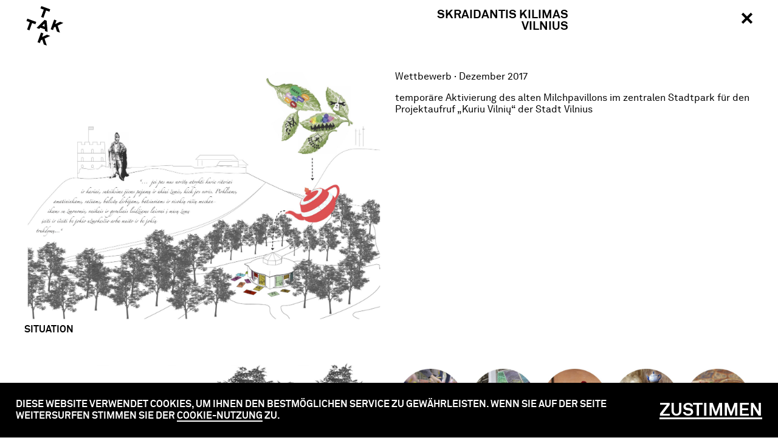

--- FILE ---
content_type: text/html; charset=utf-8
request_url: https://www.taktak.de/de/p-54-skraidantis-kilimas-vilnius/
body_size: 2226
content:
<!DOCTYPE html>
<html lang="de">
    <head>
        <meta charset="utf-8">
        <meta name="viewport" content="width=device-width, initial-scale=1.0">
        


        
<title>SKRAIDANTIS KILIMAS · VILNIUS</title>
<meta name="description" content="Fliegender Teppich. Zwischen-nutzung für alten Milchpavillon">
<meta property="og:locale" content="de">
<meta property="og:url" content="https://www.taktak.de/de/p-54-skraidantis-kilimas-vilnius/" />
<meta property="og:type" content="website" />
<meta property="og:title" content="SKRAIDANTIS KILIMAS · VILNIUS" />
<meta property="og:description" content="Fliegender Teppich. Zwischen-nutzung für alten Milchpavillon" />
<meta property="og:image" itemprop="image" content="https://www.taktak.de/media/filer_thumbnails/filer/2020/taktak_skraidantis_kilimas_vilnius.jpg__1200x1200_q95_subsampling-2.jpg" />
<meta property="og:image:secure_url" content="https://www.taktak.de/media/filer_thumbnails/filer/2020/taktak_skraidantis_kilimas_vilnius.jpg__1200x1200_q95_subsampling-2.jpg" />

        <link rel="stylesheet" href="/static/CACHE/css/output.6e924377aab5.css" type="text/css">

        <!-- Global site tag (gtag.js) - Google Analytics --><script async src="https://www.googletagmanager.com/gtag/js?id=UA-162932930-1"></script><script>window.dataLayer=window.dataLayer||[];function gtag(){dataLayer.push(arguments);}
gtag('js',new Date());gtag('config','UA-162932930-1');;</script>
    </head>
    <body class="body-project-detail"><div id="header" class="header"><dev class="w-wrap"><div class="w-auto logos"><a class="logo" href="/" data-api="/de/api/" data-csrf="oldZ560pLTa8GldMSIWRD4RuXg19PHSyXM9Po7OKIHpS4Kx8wMkXmoLjTWYZDjfV"><svg class="svg-logo" version="1.1" viewBox="0 0 188 200" width="100" height="100" xmlns="http://www.w3.org/2000/svg"><path d="m15.165 122.92-11.876-4.3219 13.477-37.023-16.766-6.1047 4.3219-11.876 45.335 16.501-4.3219 11.876-16.696-6.0762z"/><path d="m86.279 59.323-11.874-4.3219 13.475-37.02-16.764-6.1047 4.3154-11.876 45.342 16.501-4.322 11.876-16.696-6.0762z"/><path d="m70.559 109.48-5.8722 5.9314-13.062-4.7539 40.356-40.687 10.62 3.8637 4.7649 57.111-13.062-4.7539-0.69072-8.3194zm21.857-5.4819-1.2806-15.189-10.745 10.808z"/><path d="m139.77 107.96-4.9578 13.624-11.876-4.3219 17.799-48.899 11.885 4.3198-6.6879 18.373 25.05-11.679 16.696 6.0762-29.111 13.685 11.453 35.26-15.088-5.4819-7.7931-24.447z"/><path d="m72.995 173.56-4.96 13.621-11.874-4.3219 17.796-48.899 11.876 4.3219-6.6879 18.371 25.059-11.683 16.696 6.0762-29.111 13.689 11.455 35.26-15.091-5.4819-7.7975-24.445z"/></svg></a></div><div class="w-20 filters"><div class="title"><h1>SKRAIDANTIS KILIMAS<br>VILNIUS</h1></div></div><div class="w-20 menus"><div class="buttons"><a id="probutton" class="probutton is-close" href="/de/#p-54-skraidantis-kilimas-vilnius"><span class="label">menu</span><span class="l l-0"></span><span class="l l-1"></span></a></div></div></div></div><div id="page" class="page"><div class="page-body projects-project-detail"><div class="w-wrap"><div id="el-157" class="w-50 has-zoom element element-image"><img class="image p-lazyload" src="/media/filer_thumbnails/filer/2020/taktak_skraidantis_kilimas_vilnius_01.jpg__3000x3000_q95_subsampling-2.jpg" data-src="/media/filer_thumbnails/filer/2020/taktak_skraidantis_kilimas_vilnius_01.jpg__3000x3000_q95_subsampling-2.jpg" alt=""><div class="caption">Situation</div></div><div id="el-text" class="w-50 element element-text"><div class="description"><p>Wettbewerb · Dezember 2017</p><p>temporäre Aktivierung des alten Milchpavillons im zentralen Stadtpark für den Projektaufruf „Kuriu Vilnių“ der Stadt Vilnius</p></div></div><div id="el-158" class="w-50 has-zoom element element-image"><img class="image p-lazyload" src="/media/filer_thumbnails/filer/2020/taktak_skraidantis_kilimas_vilnius_02.jpg__3000x3000_q95_subsampling-2.jpg" data-src="/media/filer_thumbnails/filer/2020/taktak_skraidantis_kilimas_vilnius_02.jpg__3000x3000_q95_subsampling-2.jpg" alt=""><div class="caption">Ambiente</div></div><div id="el-159" class="w-50 has-zoom element element-image"><img class="image p-lazyload" src="/media/filer_thumbnails/filer/2020/taktak_skraidantis_kilimas_vilnius_03.jpg__3000x3000_q95_subsampling-2.jpg" data-src="/media/filer_thumbnails/filer/2020/taktak_skraidantis_kilimas_vilnius_03.jpg__3000x3000_q95_subsampling-2.jpg" alt=""><div class="caption">Aktivierung</div></div><div id="el-160" class="w-50 has-zoom element element-image"><img class="image p-lazyload" src="/media/filer_thumbnails/filer/2020/taktak_skraidantis_kilimas_vilnius_04.jpg__3000x3000_q95_subsampling-2.jpg" data-src="/media/filer_thumbnails/filer/2020/taktak_skraidantis_kilimas_vilnius_04.jpg__3000x3000_q95_subsampling-2.jpg" alt=""><div class="caption">Zwischennutzung</div></div></div></div><div class="w-wrap page-footer"><div class="address w-100"><p><strong>TAKTAK</strong></p><p>Eisenacher Straße 9<br>D-98590 Schwallungen<br>+49 151 4015 2496<br><span id="_tyjsdfss-764486800773934292"><script>var _tyjsdf=["105","110","102","111","64","116","97","107","116","97","107","46","100","101"];var _qplmks=["105","110","102","111","64","116","97","107","116","97","107","46","100","101"];var content=('<a class="" href="&#x6d;&#97;&#105;&#x6c;&#000116;&#111;&#x3a;');for(_i=0;_i<_tyjsdf.length;_i++){content+=("&#"+_tyjsdf[_i]+";");}content+=('">');for(_i=0;_i<_qplmks.length;_i++){content+=('&#'+_qplmks[_i]+';');}content+=('</a>');document.getElementById('_tyjsdfss-764486800773934292').innerHTML=content;</script></span></p><p>&amp;</p><p>UMI Kalnas, Krivių g. 12<br>LT-01208 Vilnius<br>+370 655 63 685<br><span id="_tyjsdfss-264045328200017736"><script>var _tyjsdf=["105","110","102","111","64","116","97","107","116","97","107","46","108","116"];var _qplmks=["105","110","102","111","64","116","97","107","116","97","107","46","108","116"];var content=('<a class="" href="&#x6d;&#97;&#105;&#x6c;&#000116;&#111;&#x3a;');for(_i=0;_i<_tyjsdf.length;_i++){content+=("&#"+_tyjsdf[_i]+";");}content+=('">');for(_i=0;_i<_qplmks.length;_i++){content+=('&#'+_qplmks[_i]+';');}content+=('</a>');document.getElementById('_tyjsdfss-264045328200017736').innerHTML=content;</script></span><br><br><br><a href="/de/impressum/" target="">Impressum/Datenschutz</a></p></div></div></div><div class="tac-popup"><div class="tac-popup-text"><p>Diese Website verwendet cookies, um ihnen den bestmöglichen service zu gewährleisten. Wenn sie auf der seite weitersurfen stimmen Sie der <a href="/de/impressum/" target="">Cookie-Nutzung</a> zu.</p></div><a class="tac-popup-button" href="./?tac=accepted" data-apiurl="/api-accept/">zustimmen</a></div><span id="sizer" class="sizer"></span><script src="/static/CACHE/js/output.24e7b082ed5c.js" async></script></body>
</html>


--- FILE ---
content_type: text/css
request_url: https://www.taktak.de/static/CACHE/css/output.6e924377aab5.css
body_size: 4015
content:
/*! normalize.css v3.0.3 | MIT License | github.com/necolas/normalize.css */html{font-family:sans-serif;-ms-text-size-adjust:100%;-webkit-text-size-adjust:100%}body{margin:0}article,aside,details,figcaption,figure,footer,header,hgroup,main,menu,nav,section,summary{display:block}audio,canvas,progress,video{display:inline-block;vertical-align:baseline}audio:not([controls]){display:none;height:0}[hidden],template{display:none}a{background-color:transparent}a:active,a:hover{outline:0}abbr[title]{border-bottom:1px dotted}b,strong{font-weight:bold}dfn{font-style:italic}h1{font-size:2em;margin:0.67em 0}mark{background:#ff0;color:#000}small{font-size:80%}sub,sup{font-size:75%;line-height:0;position:relative;vertical-align:baseline}sup{top:-0.5em}sub{bottom:-0.25em}img{border:0}svg:not(:root){overflow:hidden}figure{margin:1em 40px}hr{box-sizing:content-box;height:0}pre{overflow:auto}code,kbd,pre,samp{font-family:monospace,monospace;font-size:1em}button,input,optgroup,select,textarea{color:inherit;font:inherit;margin:0}button{overflow:visible}button,select{text-transform:none}button,html input[type="button"],input[type="reset"],input[type="submit"]{-webkit-appearance:button;cursor:pointer}button[disabled],html input[disabled]{cursor:default}button::-moz-focus-inner,input::-moz-focus-inner{border:0;padding:0}input{line-height:normal}input[type="checkbox"],input[type="radio"]{box-sizing:border-box;padding:0}input[type="number"]::-webkit-inner-spin-button,input[type="number"]::-webkit-outer-spin-button{height:auto}input[type="search"]{-webkit-appearance:textfield;box-sizing:content-box}input[type="search"]::-webkit-search-cancel-button,input[type="search"]::-webkit-search-decoration{-webkit-appearance:none}fieldset{border:1px solid #c0c0c0;margin:0 2px;padding:0.35em 0.625em 0.75em}legend{border:0;padding:0}textarea{overflow:auto}optgroup{font-weight:bold}table{border-collapse:collapse;border-spacing:0}td,th{padding:0}@font-face{font-family:"akkurat";src:url("/static/fonts/AkkuratLLWeb-Regular.woff2?85c9574bef67") format("woff2"),url("/static/fonts/AkkuratLLWeb-Regular.woff?85c9574bef67") format("woff");font-weight:normal}@font-face{font-family:"akkurat";src:url("/static/fonts/lineto-akkurat-bold.woff2?85c9574bef67") format("woff2"),url("/static/fonts/lineto-akkurat-bold.woff?85c9574bef67") format("woff");font-weight:bold}html,body{height:100%;font-size:18px}body{display:block;font-family:"akkurat",sans-serif;font-size:1rem;line-height:1}div{box-sizing:border-box}a{display:inline-block;color:#000;text-decoration:none;background-image:linear-gradient(90deg,#000,#000);background-repeat:repeat-x;background-position:bottom;background-size:100% 10%}a:link,a:active,a:focus{color:#000;outline:none}p a,ul a,ol a,.caption a{background-size:100% 10%}.touch-false p a:hover,.touch-false ul a:hover,.touch-false ol a:hover,.touch-false .caption a:hover{color:#fff;text-decoration:none;background-size:100% 100%}h1,h2,h3,h4{margin:2rem 0 1rem;font-weight:bold;line-height:1}h1:first-child,h2:first-child,h3:first-child,h4:first-child{margin:0 0 1em}h1{font-size:3.5rem}h2{font-size:2.25rem}h3{font-size:1.75rem}p{margin:0 0 1em}p:last-child{margin:0}p,ul,ol,.caption{font-size:1.25rem;line-height:1.2}img{display:block;max-width:100%;height:auto}.w-wrap{position:relative;box-sizing:border-box;display:flex;width:100%;max-width:2300px;min-width:200px;flex-direction:row;flex-wrap:wrap;justify-content:flex-start;align-items:stretch;margin:auto;padding:40px 30px 0}.w-100,.w-80,.w-75,.w-66,.w-60,.w-50,.w-40,.w-33,.w-25,.w-20,.w-auto{position:relative;box-sizing:border-box;margin:0 10px 40px}.w-100{width:calc(100% - 20px)}.w-80{width:calc(80% - 20px)}.w-75{width:calc(75% - 20px)}.w-66{width:calc(66.6666% - 20px)}.w-60{width:calc(60% - 20px)}.w-50{width:calc(50% - 20px)}.w-40{width:calc(40% - 20px)}.w-33{width:calc(33.3333% - 20px)}.w-25{width:calc(25% - 20px)}.w-20{width:calc(20% - 20px)}.w-auto{flex-grow:1;flex-shrink:1;width:auto}.header,.is-home.scrolled .header{z-index:2;position:fixed;left:0;top:0;width:100%;height:7rem;box-sizing:border-box;background-color:#fff;transition:height 0.2s}.header .w-wrap,.is-home.scrolled .header .w-wrap{padding:25px 30px 20px}.header .w-auto,.header .w-20,.is-home.scrolled .header .w-auto,.is-home.scrolled .header .w-20{margin-bottom:0}.logo,.is-home.scrolled .logo{display:block;width:5.25rem;height:5rem;margin:-5px 0 auto;background-size:0;transition:height ease-out 0.3s,width ease-out 0.3s}.logo .label,.is-home.scrolled .logo .label{display:none}.is-home .header,.is-home.scrolled.menu-open .header{height:13rem}.is-home .logo,.is-home.scrolled.menu-open .logo{width:9.5rem;height:9rem;margin:0 0 auto}.menu-open .header{height:13rem}.menu-open .mutton{transform:rotate(45deg)}.menu-open .pages-menu{max-height:9.5rem}@keyframes wobble_logo{0%{transform:rotate(0)}10%{transform:rotate(-35deg)}90%{transform:rotate(-35deg)}100%{transform:rotate(0)}}.svg-logo{display:block;width:100%;height:100%}.svg-logo path{display:block;transform:rotate(0);transform-box:fill-box;transform-origin:center;transition:transform 0.1s;animation:0.5s linear 0.75s 1 wobble_logo}.touch-false .logo:hover{background-size:0}.touch-false .logo:hover path{transform:rotate(-35deg)}.body-project-detail .filters,.body-project-detail .menus{width:calc(25% - 20px)}.filters{box-sizing:border-box;text-align:right}.filters .title{display:inline-block;margin-left:0}.filters h1,.filters .filter{display:inline-block;font-weight:bold;text-transform:uppercase;text-align:right}.filters h1{width:auto;display:inline-block;font-size:1.5rem}.filters .filter{font-size:2.25rem}.buttons{position:relative;display:flex;justify-content:flex-end;height:2.3rem;padding:0.325rem 0 0}.probutton,.mutton{position:relative;display:block;width:1.6rem;min-width:22px;height:1.6rem;min-height:22px;transition:transform 0.2s;background-size:0;overflow:hidden;cursor:pointer}.probutton .label,.mutton .label{display:none}.probutton .l,.mutton .l{position:absolute;display:block;background-color:black;overflow:hidden;border:0;box-sizing:border-box}.probutton .l-0,.mutton .l-0{top:50%;left:0;transform:translateY(-50%);width:1.6rem;min-width:22px;height:0.3rem}.probutton .l-1,.mutton .l-1{top:0;left:50%;transform:translateX(-50%);width:0.3rem;height:1.6rem;min-height:22px}.probutton.is-close,.mutton.is-close{transform:rotate(45deg)}.probutton:after,.mutton:after{content:"";position:absolute;left:0;top:0;display:block;width:100%;height:100%;cursor:pointer}.touch-false .mutton:hover,.touch-false .probutton:hover{background-size:0}.touch-false .mutton:hover{transform:rotate(10deg)}.touch-false .probutton:hover,.touch-false.menu-open .mutton:hover{transform:rotate(65deg)}.pages-menu{position:relative;box-sizing:border-box;max-height:0;overflow:hidden}.menu,.languages{margin:0;padding:0;list-style:none;font-size:2.25rem;font-weight:bold;line-height:1;text-align:right;text-transform:uppercase;overflow:hidden}.menu .link,.languages .link{display:inline-block;text-decoration:none;background-size:0}.menu .active .link,.languages .active .link{background-size:100% 0.3rem}.touch-false .menu a:hover,.touch-false .languages a:hover{color:#000;background-size:100% 0.3rem}.menu .entry{margin:0.25rem auto 0.5rem}.languages{display:flex;justify-content:flex-end;width:auto;margin:0.25rem auto auto}.languages .entry{margin-left:1rem}.haddress{display:none}.haddress .address{margin-bottom:0}.page{z-index:1;position:relative;display:block;min-height:calc(100vh + 1px);margin:0 auto;padding:6rem 0 0}.is-home .page{padding-top:12.25rem}.page-body{position:relative;display:block;width:100%}.page-footer{text-align:right}.tac-popup{z-index:20;position:fixed;left:0;right:0;bottom:0;display:flex;box-sizing:border-box;align-items:center;justify-content:space-between;padding:2rem;color:#fff;font-size:1.25rem;background-color:#000}.tac-popup .tac-popup-text{max-width:60em;margin-right:2rem}.tac-popup .tac-popup-button{display:block;font-size:2.25rem;font-weight:bold;text-transform:uppercase}.tac-popup p{font-size:1.25rem;font-weight:bold;text-transform:uppercase}.tac-popup a{color:#fff;background-image:linear-gradient(90deg,#fff,#fff)}.touch-false .tac-popup a:hover{color:#000;background-size:100% 100%}.plugin-person .image{width:100%;height:auto;max-width:100%;margin:0 0 0.25rem}.plugin-person h2{margin:0}.plugin-person .info{font-weight:bold}.plugin-picture .wrap{display:block;width:100%;height:auto}.plugin-picture .image{width:auto;height:auto;max-width:100%;margin:0 0 0.25rem}.plugin-picture .caption{margin:1em 0}.plugin-text .text{box-sizing:border-box;line-height:1.2;max-width:48em}.projects-categories .category{margin:0.25rem auto auto}.projects-categories .category:first-child{margin-top:0}.projects-categories a{display:none}.projects-categories .js{display:inline-block;background-size:0}.projects-categories .has_line{background-size:100% 0.3rem}.touch-false .projects-categories a:hover{background-size:100% 0.3rem}.projects-project-list .project{position:relative;display:block}.projects-project-list .hidden{display:none}.projects-project-list .link{display:block;text-decoration:none;background-size:0}.projects-project-list .image,.projects-project-list .text{position:relative;width:100%;transform:rotate(0)}.projects-project-list .image{z-index:2;margin:0}.projects-project-list .text{z-index:1;display:flex;flex-direction:column;overflow:hidden;padding:0.5rem 0 0}.projects-project-list .abstract,.projects-project-list .name{text-transform:uppercase;font-weight:bold}.projects-project-list .abstract{order:1;font-size:2.25rem}.projects-project-list .name{order:2;font-size:1.25rem}.touch-false .projects-project-list .project:hover{z-index:2000}.touch-false .projects-project-list .link:hover{background-size:0}.touch-false .projects-project-list .link:hover .image,.touch-false .projects-project-list .link:hover .text{transform:rotate(3deg)}.projects-project-detail .has-zoom{cursor:pointer}.projects-project-detail .video-wrap{position:relative;box-sizing:border-box;width:100%;height:auto;padding:0 0 62.5%;background-color:#000}.projects-project-detail .video-wrap iframe{position:absolute;top:0;left:0;width:100%;height:100%;background-color:#000}.projects-project-detail .image{width:100%;height:auto;margin:0 0 0.25rem}.projects-project-detail .caption{font-weight:bold;text-transform:uppercase}.projects-project-detail .description{max-width:48em}.projects-project-detail.zoomed .w-50{width:calc(100% - 20px)}.page-body-404{min-height:calc(100vh - 420px)}.page-body-404 .w-wrap{justify-content:center}.page-body-404 .title{margin:0;font-size:3rem;font-weight:bold}.page-body-404 .message{font-size:1.5rem}.cms-toolbar-left .cms-toolbar-item-logo{display:none}.cms-toolbar-left .cms-toolbar-item-navigation>li:first-child{display:none}.cms-toolbar-right .cms-toolbar-item:first-child{display:none}div.cms .cms-sideframe{max-width:800px}.cms-modal-add-custom{position:absolute;right:40px;top:0;width:auto;height:auto;padding:1em!important;color:#fff;font-size:14px;font-weight:500;line-height:1;border-radius:3px;border:2px solid #fff;background-color:#0bf;background-image:none;box-shadow:3px 3px 6px rgba(0,0,0,0.25);cursor:pointer}.cms-modal-add-custom.cms-modal-cmspage{z-index:100;position:fixed;right:auto;left:480px;top:120px;transform:translateY(-50%)}.cmspage-schmuck .cms-modal-add-custom.cms-modal-cmspage{right:auto;left:480px;top:80px}.cms-modal-menu-edit{position:absolute;z-index:10;right:0;top:14px;box-sizing:border-box;width:20px;height:20px;cursor:pointer;border-radius:5px;border:3px solid rgba(0,187,255,0);background-color:rgba(0,187,255,0.75);background-image:url(/static/svg/edit.svg?85c9574bef67);background-position:center;background-repeat:no-repeat;background-size:contain}.cms-modal-menu-edit .label{display:none}.cms-modal-menu-edit{position:absolute;z-index:10;right:0;top:14px;box-sizing:border-box;width:20px;height:20px;cursor:pointer;border-radius:5px;border:3px solid rgba(0,187,255,0);background-color:rgba(0,187,255,0.75);background-image:url(/static/svg/edit.svg?85c9574bef67);background-position:center;background-repeat:no-repeat;background-size:contain}.cms-modal-menu-edit .label{display:none}.editbutton,.addbutton{position:absolute;z-index:20;left:60px;top:80px;box-sizing:border-box;width:auto;height:auto;padding:0.5rem 0.5rem!important;font-family:"akkurat",sans-serif;font-size:16px;font-weight:bold;line-height:0.8;color:#fff;cursor:pointer;border-radius:5px;border:3px solid rgba(0,187,255,0);background-color:#0bf;background-image:none;background-position:center;background-repeat:no-repeat;background-size:contain;box-shadow:3px 3px 3px rgba(0,0,0,0.25);transform:translateY(-50%)}.addbutton{left:40px;top:0}.cms-toolbar-expanded .menu-wrap{margin-top:46px}.cms-toolbar-expanded .page{top:46px;min-height:calc(100vh - 46px)}.cms-toolbar-left .cms-toolbar-item-logo{display:none}.cms-toolbar-left .cms-toolbar-item-navigation>li:first-child,.cms-toolbar-left .cms-toolbar-item-navigation>li:nth-child(4),.cms-toolbar-left .cms-toolbar-item-navigation>li:nth-child(5),.cms-toolbar-left .cms-toolbar-item-navigation>li:nth-child(6){display:none}div.cms .cms-sideframe{max-width:1200px}div.cms .cms-sideframe-controls{top:45px!important;right:0!important;box-shadow:none!important}div.cms .cms-sideframe-controls .cms-sideframe-history{display:none!important}div.cms .cms-sideframe-controls .cms-sideframe-close{width:40px;height:40px;border-radius:0}div.cms.cms-toolbar-debug .cms-sideframe-controls{top:45px!important}div.cms-modal .cms-modal-foot{display:flex;justify-content:center;align-items:center;align-content:center}div.cms-modal .cms-modal-buttons{position:relative;left:auto;top:auto;right:auto;bottom:auto;width:100%}div.cms-modal .cms-modal-buttons-inner{display:flex;gap:10px;justify-content:flex-end;align-items:center;align-content:center}div.cms-modal .cms-modal-item-buttons{order:1;float:none;margin:0}div.cms-modal .cms-modal-item-buttons:first-child{order:6;flex-grow:0;flex-shrink:1}div.cms-modal .cms-modal-item-buttons:first-child a{color:#fff;background:#0bf;border-color:#0bf}div.cms-modal .cms-modal-item-buttons:last-child{order:5}div.cms-modal .cms-modal-item-buttons:nth-child(2),div.cms-modal .cms-modal-item-buttons:nth-child(3){display:none}div.cms-modal .cms-modal-item-buttons:nth-child(4){flex-grow:1}@media screen and (max-width:2100px){html{font-size:17px}.w-20{width:calc(25% - 20px)}.w-60{width:calc(50% - 20px)}.header .w-wrap,.is-home.scrolled .header .w-wrap{padding:20px 30px 0}}@media screen and (max-width:1700px){html{font-size:16px}.header .w-wrap,.is-home.scrolled .header .w-wrap{padding:15px 30px 0}}@media screen and (max-width:1600px){html{font-size:13px}}@media screen and (max-width:1300px){.w-20{width:calc(33.3333% - 20px)}.w-60{width:calc(100% - 20px)}.body-project-detail .filters,.body-project-detail .menus{width:calc(25% - 20px)}}@media screen and (max-width:1000px){.w-20{width:calc(50% - 20px)}.w-60{width:calc(100% - 20px)}.body-project-detail .filters{width:calc(50% - 20px)}.header .w-wrap{justify-content:flex-end}.logos{z-index:11;position:fixed;left:30px;top:25px;margin-bottom:0}.filters{margin-bottom:0;padding-right:60px}.menus{position:absolute;right:30px;top:20px;width:2rem;margin-bottom:0}.mutton{z-index:10}.pages-menu{z-index:9;position:fixed;top:0;left:0;right:0;height:100%;max-height:100%;padding:70px 40px 40px;background-color:#fff;transform:translateX(100%);transition:transform 0.5s}.pages-menu .entry{margin:0.5rem auto auto}.header,.menu-open .header,.is-home .header,.menu-open.is-home.scrolled .header{height:7rem}.logo,.is-home .logo,.is-home.scrolled .logo,.menu-open.is-home.scrolled .logo{width:5.25rem;height:5rem;margin:-10px 0 auto}.menu-open .pages-menu{max-height:100%;transform:translateX(0)}.page,.is-home .page{padding-top:7rem}.haddress{position:absolute;right:40px;bottom:40px;display:block;text-align:right;margin:0}}@media screen and (max-width:900px){.header .w-wrap,.is-home.scrolled .header .w-wrap{padding:17px 30px 20px}.menus{top:12px}.pages-menu{padding-top:50px}}@media screen and (max-width:700px){html{font-size:10px}.w-wrap{padding:20px 10px 0}.header .w-wrap,.is-home.scrolled .header .w-wrap{padding:13px 10px 20px}.logos{left:10px;top:20px}.menus{top:8px;right:10px}.mutton{width:22px;height:22px}.mutton .l-0{width:22px;height:4px}.mutton .l-1{height:22px;width:4px}.pages-menu{padding:40px 20px 20px}.haddress{position:absolute;right:20px;bottom:20px}p,ul,ol,.caption{font-size:1.6rem}}@media screen and (max-width:500px){.w-100,.w-80,.w-75,.w-66,.w-60,.w-50,.w-40,.w-33,.w-25,.w-20{width:calc(100% - 20px)}.menus{right:10px;width:30px}.filters{text-align:right;margin:0 62px 0 72px;padding-right:0}.filters .title{margin:0 0 0 auto}.pages-menu .entry{margin:0.5rem auto auto}.projects-project-detail .has-zoom{cursor:auto}}@media screen and (max-width:340px){.filters{margin:0 48px 0 72px}}@media screen and (max-width:300px){html{font-size:8px}.filters{margin:0 42px 0 72px}}

--- FILE ---
content_type: application/javascript
request_url: https://www.taktak.de/static/CACHE/js/output.24e7b082ed5c.js
body_size: 4025
content:
function $(s){return document.querySelectorAll(s);}
function dom_ready(callback){if(document.readyState!='loading'){callback();}else{document.addEventListener('DOMContentLoaded',callback);}};;var TACAccept=(function(){'use strict';var selector='.tac-popup';var button_selector='.tac-popup-button';return{init:init};function init(){const w=document.querySelector(selector);if(w){widget(w);}};function widget(w){w._button=w.querySelector(button_selector);w._button._parent=w;w._button.addEventListener('click',accept);function accept(e){try{e.preventDefault();}catch(e){}
var request=new XMLHttpRequest();request.open('GET',w._button.dataset.apiurl,true);request.onload=onload;request.onerror=onerror;request.send();};function onload(){if(this.status>=200&&this.status<400){w.parentNode.removeChild(w);}else{onerror();}};function onerror(){window.location.href=w._button.href;};};})();;function _toConsumableArray(t){return _arrayWithoutHoles(t)||_iterableToArray(t)||_nonIterableSpread()}function _nonIterableSpread(){throw new TypeError("Invalid attempt to spread non-iterable instance")}function _iterableToArray(t){if(Symbol.iterator in Object(t)||"[object Arguments]"===Object.prototype.toString.call(t))return Array.from(t)}function _arrayWithoutHoles(t){if(Array.isArray(t)){for(var e=0,n=new Array(t.length);e<t.length;e++)n[e]=t[e];return n}}function _extends(){return(_extends=Object.assign||function(t){for(var e=1;e<arguments.length;e++){var n=arguments[e];for(var r in n)Object.prototype.hasOwnProperty.call(n,r)&&(t[r]=n[r])}return t}).apply(this,arguments)}function _typeof(t){return(_typeof="function"==typeof Symbol&&"symbol"==typeof Symbol.iterator?function(t){return typeof t}:function(t){return t&&"function"==typeof Symbol&&t.constructor===Symbol&&t!==Symbol.prototype?"symbol":typeof t})(t)}!function(t,e){"object"===("undefined"==typeof exports?"undefined":_typeof(exports))&&"undefined"!=typeof module?module.exports=e():"function"==typeof define&&define.amd?define(e):t.LazyLoad=e()}(this,function(){"use strict";var t="undefined"!=typeof window,e=t&&!("onscroll"in window)||"undefined"!=typeof navigator&&/(gle|ing|ro)bot|crawl|spider/i.test(navigator.userAgent),n=t&&"IntersectionObserver"in window,r=t&&"classList"in document.createElement("p"),o={elements_selector:"img",container:e||t?document:null,threshold:300,thresholds:null,data_src:"src",data_srcset:"srcset",data_sizes:"sizes",data_bg:"bg",data_poster:"poster",class_loading:"loading",class_loaded:"loaded",class_error:"error",load_delay:0,auto_unobserve:!0,callback_enter:null,callback_exit:null,callback_reveal:null,callback_loaded:null,callback_error:null,callback_finish:null,use_native:!1},a=function(t,e){var n,r=new t(e);try{n=new CustomEvent("LazyLoad::Initialized",{detail:{instance:r}})}catch(t){(n=document.createEvent("CustomEvent")).initCustomEvent("LazyLoad::Initialized",!1,!1,{instance:r})}window.dispatchEvent(n)};var i=function(t,e){return t.getAttribute("data-"+e)},s=function(t,e,n){var r="data-"+e;null!==n?t.setAttribute(r,n):t.removeAttribute(r)},c=function(t){return"true"===i(t,"was-processed")},l=function(t,e){return s(t,"ll-timeout",e)},u=function(t){return i(t,"ll-timeout")},d=function(t,e,n,r){t&&(void 0===r?void 0===n?t(e):t(e,n):t(e,n,r))},f=function(t,e){t._loadingCount+=e,0===t._elements.length&&0===t._loadingCount&&d(t._settings.callback_finish,t)},_=function(t){for(var e,n=[],r=0;e=t.children[r];r+=1)"SOURCE"===e.tagName&&n.push(e);return n},v=function(t,e,n){n&&t.setAttribute(e,n)},b=function(t,e){v(t,"sizes",i(t,e.data_sizes)),v(t,"srcset",i(t,e.data_srcset)),v(t,"src",i(t,e.data_src))},m={IMG:function(t,e){var n=t.parentNode;n&&"PICTURE"===n.tagName&&_(n).forEach(function(t){b(t,e)});b(t,e)},IFRAME:function(t,e){v(t,"src",i(t,e.data_src))},VIDEO:function(t,e){_(t).forEach(function(t){v(t,"src",i(t,e.data_src))}),v(t,"poster",i(t,e.data_poster)),v(t,"src",i(t,e.data_src)),t.load()}},p=function(t,e){var n,r,o=e._settings,a=t.tagName,s=m[a];if(s)return s(t,o),f(e,1),void(e._elements=(n=e._elements,r=t,n.filter(function(t){return t!==r})));!function(t,e){var n=i(t,e.data_src),r=i(t,e.data_bg);n&&(t.style.backgroundImage='url("'.concat(n,'")')),r&&(t.style.backgroundImage=r)}(t,o)},g=function(t,e){r?t.classList.add(e):t.className+=(t.className?" ":"")+e},y=function(t,e){r?t.classList.remove(e):t.className=t.className.replace(new RegExp("(^|\\s+)"+e+"(\\s+|$)")," ").replace(/^\s+/,"").replace(/\s+$/,"")},h=function(t,e,n){t.addEventListener(e,n)},E=function(t,e,n){t.removeEventListener(e,n)},w=function(t,e,n){E(t,"load",e),E(t,"loadeddata",e),E(t,"error",n)},A=function(t,e,n){var r=n._settings,o=e?r.class_loaded:r.class_error,a=e?r.callback_loaded:r.callback_error,i=t.target;y(i,r.class_loading),g(i,o),d(a,i,n),f(n,-1)},I=function(t,e){var n=function n(o){A(o,!0,e),w(t,n,r)},r=function r(o){A(o,!1,e),w(t,n,r)};!function(t,e,n){h(t,"load",e),h(t,"loadeddata",e),h(t,"error",n)}(t,n,r)},k=["IMG","IFRAME","VIDEO"],L=function(t,e){var n=e._observer;S(t,e),n&&e._settings.auto_unobserve&&n.unobserve(t)},O=function(t){var e=u(t);e&&(clearTimeout(e),l(t,null))},x=function(t,e){var n=e._settings.load_delay,r=u(t);r||(r=setTimeout(function(){L(t,e),O(t)},n),l(t,r))},S=function(t,e,n){var r=e._settings;!n&&c(t)||(k.indexOf(t.tagName)>-1&&(I(t,e),g(t,r.class_loading)),p(t,e),function(t){s(t,"was-processed","true")}(t),d(r.callback_reveal,t,e),d(r.callback_set,t,e))},z=function(t){return!!n&&(t._observer=new IntersectionObserver(function(e){e.forEach(function(e){return function(t){return t.isIntersecting||t.intersectionRatio>0}(e)?function(t,e,n){var r=n._settings;d(r.callback_enter,t,e,n),r.load_delay?x(t,n):L(t,n)}(e.target,e,t):function(t,e,n){var r=n._settings;d(r.callback_exit,t,e,n),r.load_delay&&O(t)}(e.target,e,t)})},{root:(e=t._settings).container===document?null:e.container,rootMargin:e.thresholds||e.threshold+"px"}),!0);var e},C=["IMG","IFRAME"],N=function(t,e){return function(t){return t.filter(function(t){return!c(t)})}((n=t||function(t){return t.container.querySelectorAll(t.elements_selector)}(e),Array.prototype.slice.call(n)));var n},M=function(t){var e=t._settings;_toConsumableArray(e.container.querySelectorAll("."+e.class_error)).forEach(function(t){y(t,e.class_error),function(t){s(t,"was-processed",null)}(t)}),t.update()},R=function(e,n){var r;this._settings=function(t){return _extends({},o,t)}(e),this._loadingCount=0,z(this),this.update(n),r=this,t&&window.addEventListener("online",function(t){M(r)})};return R.prototype={update:function(t){var n,r=this,o=this._settings;(this._elements=N(t,o),!e&&this._observer)?(function(t){return t.use_native&&"loading"in HTMLImageElement.prototype}(o)&&((n=this)._elements.forEach(function(t){-1!==C.indexOf(t.tagName)&&(t.setAttribute("loading","lazy"),S(t,n))}),this._elements=N(t,o)),this._elements.forEach(function(t){r._observer.observe(t)})):this.loadAll()},destroy:function(){var t=this;this._observer&&(this._elements.forEach(function(e){t._observer.unobserve(e)}),this._observer=null),this._elements=null,this._settings=null},load:function(t,e){S(t,this,e)},loadAll:function(){var t=this;this._elements.forEach(function(e){L(e,t)})}},t&&function(t,e){if(e)if(e.length)for(var n,r=0;n=e[r];r+=1)a(t,n);else a(t,e)}(R,window.lazyLoadOptions),R});const Menu=function(){'use strict';let body;let header;let mutton;let scroll_lock=false;const min_top=20;return{init:init};function init(){body=document.body;mutton=document.querySelector('#mutton');if(mutton){header=document.querySelector('#header');mutton.addEventListener('click',toggle_menu);}
if(body.classList.contains('is-home')){window.onscroll=onscroll;}};function toggle_menu(e){e.preventDefault();body.classList.toggle('menu-open');};async function onscroll(){if(!scroll_lock){scroll_lock=true;const has_class=body.classList.contains('scrolled');const top=get_scrolltop();if(!has_class&&top>min_top){body.classList.add('scrolled');}else if(has_class&&top<=min_top){body.classList.remove('scrolled');}
scroll_lock=false;}};function get_scrolltop(){return window.scrollY||window.pageYOffset||document.body.scrollTop;};}();;var Projects=(function(){'use strict';let api;let csrf;let detail;let filters;let projects;let logo;let lock=false;let active=[];let zoom_lock=false;return{init:init};function init(){logo=document.querySelector('.logo');if(logo){init_logo();}
filters=document.querySelectorAll('.projects-categories .filter');projects=document.querySelectorAll('.projects-project-list .project');if(projects.length>1&&filters.length>1){init_filters();}
detail=document.querySelector('.projects-project-detail');if(detail){init_detail();}};function init_detail(){let i;detail._elements=detail.querySelectorAll('.element');detail._zooms=detail.querySelectorAll('.has-zoom');if(detail._elements.length>1){for(let i=0;i<detail._zooms.length;++i){detail._zooms[i].addEventListener('click',toggle_detail);}}};function toggle_detail(){if(!detail._lock){detail._clicked=this;detail._lock=true;detail.classList.toggle('zoomed');window.setTimeout(toggle_detail_end,100);}};function toggle_detail_end(){detail._lock=false;if(detail._clicked){window.scrollTo(0,detail._clicked.offsetTop);}};function init_logo(){api=logo.dataset.api;csrf=logo.dataset.csrf;logo.addEventListener('click',logo_click);};function logo_click(e){e.preventDefault();if(filters.length>0){active=[];for(let i=0;i<filters.length;++i){active.push(filters[i]._key);filters[i].classList.add('active');}
if(active.length==filters.length){for(let i=0;i<filters.length;++i){filters[i].classList.remove('has_line');}}
update_projects();send_filters(true);document.location.hash='#page';}else{send_filters(true,function(){document.location=logo.href;});}
document.body.classList.remove('menu-open');};function init_filters(){let i;for(i=0;i<filters.length;++i){filters[i]._key=filters[i].dataset.slug;filters[i].classList.add('js')
if(filters[i].classList.contains('active')){active.push(filters[i]._key);}
filters[i].addEventListener('click',toggle_filter_taktak);}
for(i=0;i<projects.length;++i){projects[i]._cats=JSON.parse(projects[i].dataset.cats)
projects[i].classList.add('js')}
update_projects();if(active.length===2){for(i=0;i<filters.length;++i){filters[i].classList.remove('has_line')}}else{document.querySelector('.filter.js.active').classList.add('has_line');}};function toggle_filter_taktak(e){e.preventDefault();let i;let is_active=this.classList.contains('active');for(i=0;i<filters.length;++i){filters[i].classList.remove('active','has_line');}
if(filters.length===active.length||!is_active){active=[this._key];this.classList.add('active','has_line');}else{active=[]
for(i=0;i<filters.length;++i){active.push(filters[i]._key);filters[i].classList.add('active');}}
send_filters(false);update_projects();};function toggle_filter_kong(e){e.preventDefault();const key=active.indexOf(this._key);if(key>-1){active.splice(key,1)
this.classList.remove('active');}else{active.push(this._key);this.classList.add('active');}
send_filters(false);update_projects();};function update_projects(){let i,j;const active_projects=[];for(j=0;j<projects.length;++j){for(i=0;i<active.length;++i){if(projects[j]._cats.indexOf(active[i])>-1){if(active_projects.indexOf(projects[j])===-1){active_projects.push(projects[j]);break;}}}}
for(j=0;j<projects.length;++j){if(active_projects.indexOf(projects[j])>-1){projects[j].classList.remove('hidden');}else{projects[j].classList.add('hidden');}}};async function send_filters(clear,callback){const request=new XMLHttpRequest();const data=new FormData();const url=api+'?'+new Date().getTime();if(typeof callback=='function'){request.onload=callback;}
data.append('csrfmiddlewaretoken',csrf)
if(clear){data.append('clear',1)}else{for(let i=0;i<active.length;++i){data.append('categories',active[i]);}}
request.open('Post',url,true);request.send(data);};})();;var Project=(function(){'use strict';dom_ready(init);try{CMS.$(window).on('cms-content-refresh',init);}catch(e){}
return{init:init,};function init(){set_touch();var l=new LazyLoad({elements_selector:".lazy, .lazyload"});Menu.init();Projects.init();TACAccept.init();};function set_touch(){var check=true===('ontouchstart'in window||navigator.msMaxTouchPoints);window._is_touch=check;document.body.classList.add('touch-'+check);};})();;